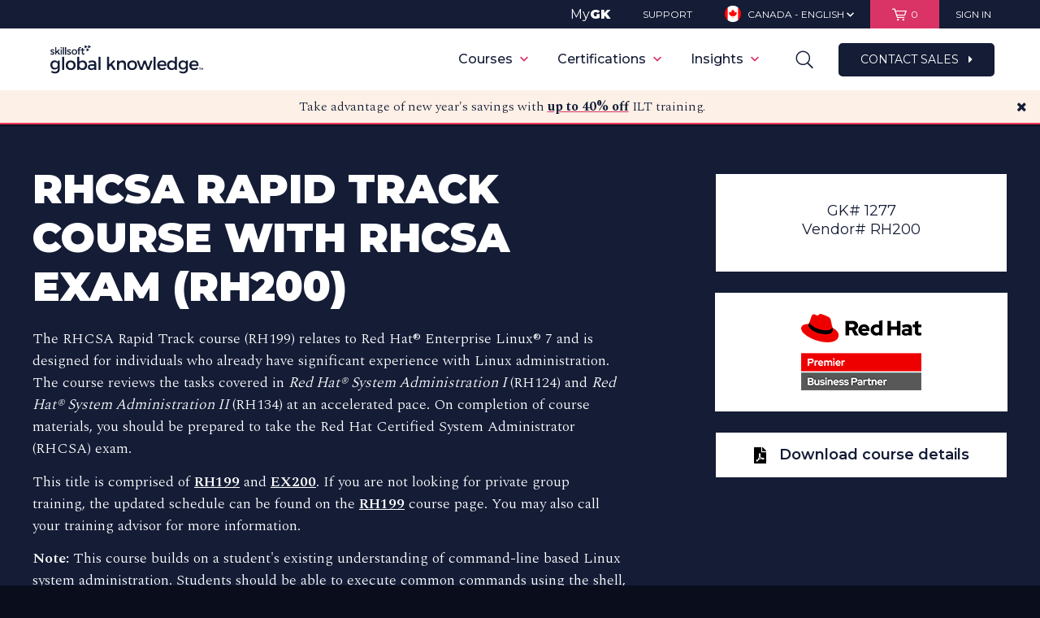

--- FILE ---
content_type: text/html; charset=utf-8
request_url: https://www.google.com/recaptcha/api2/aframe
body_size: 152
content:
<!DOCTYPE HTML><html><head><meta http-equiv="content-type" content="text/html; charset=UTF-8"></head><body><script nonce="FOKlVJX9x_SuzXm6cqcdJg">/** Anti-fraud and anti-abuse applications only. See google.com/recaptcha */ try{var clients={'sodar':'https://pagead2.googlesyndication.com/pagead/sodar?'};window.addEventListener("message",function(a){try{if(a.source===window.parent){var b=JSON.parse(a.data);var c=clients[b['id']];if(c){var d=document.createElement('img');d.src=c+b['params']+'&rc='+(localStorage.getItem("rc::a")?sessionStorage.getItem("rc::b"):"");window.document.body.appendChild(d);sessionStorage.setItem("rc::e",parseInt(sessionStorage.getItem("rc::e")||0)+1);localStorage.setItem("rc::h",'1769433161716');}}}catch(b){}});window.parent.postMessage("_grecaptcha_ready", "*");}catch(b){}</script></body></html>

--- FILE ---
content_type: text/plain
request_url: https://c.6sc.co/?m=1
body_size: 194
content:
6suuid=e6263e177f15190049687769f7000000e6313e00